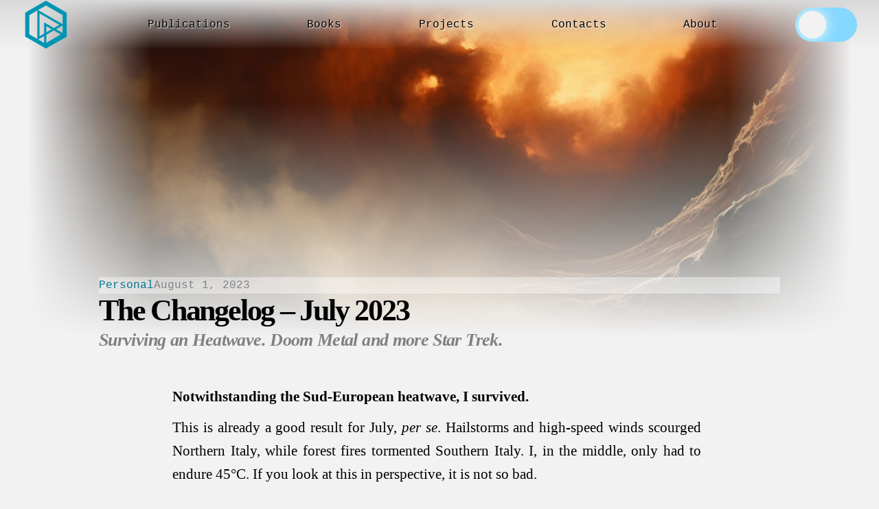

--- FILE ---
content_type: text/html
request_url: https://www.davideaversa.it/blog/changelog-july-2023/
body_size: 9305
content:
<!doctype html><html lang=en-us><head><meta charset=UTF-8><meta name=viewport content="width=device-width,initial-scale=1,shrink-to-fit=no"><meta name=theme-color content="#00404D" media="(prefers-color-scheme: dark)"><meta name=theme-color content="#f2f2f2" media="(prefers-color-scheme: light)"><title>The Changelog – July 2023 &#183; Davide Aversa</title><link rel=stylesheet href=/css/style.min.fe63e97c1b53cd00533e4d82b79bb9d9fe9fda4dcfa502b831ecf0c44e078ae9.css><link rel=stylesheet href=/css/fonts.css><script defer data-domain=davideaversa.it src=https://plausible.io/js/script.js></script><link rel=icon href=/favicon.svg type=image/svg+xml><link rel=apple-touch-icon sizes=180x180 href=/apple-touch-icon.png><link href=https://www.davideaversa.it/index.xml rel=alternate type=application/rss+xml title="Davide Aversa"><link rel=webmention href=https://webmention.io/davideaversa.it/webmention><meta property="og:title" content="The Changelog – July 2023"><meta property="og:description" content="Notwithstanding the Sud-European heatwave, I survived.
This is already a good result for July, per se. Hailstorms and high-speed winds scourged Northern Italy, while forest fires tormented Southern Italy. I, in the middle, only had to endure 45°C. If you look at this in perspective, it is not so bad.
However, surviving was not enough. While the world slowed down, burdened by the sluggish progression of an overheated July, I felt more in tune with myself."><meta property="og:type" content="article"><meta property="og:url" content="https://www.davideaversa.it/blog/changelog-july-2023/"><meta property="article:section" content="blog"><meta property="article:published_time" content="2023-08-01T17:47:41+02:00"><meta property="article:modified_time" content="2023-08-01T17:47:41+02:00"><meta property="og:site_name" content="Davide Aversa's Blog"><meta name=fediverse:creator content="thek3nger@mastodon.social"><meta property="og:image" content="https://www.davideaversa.it/blog/changelog-july-2023/heatwave_hu_d2c7ee644dc8d018.png"></head><body><header class=sidebar><h1 class=logo><a href=/><img src=/images/logo.svg alt="Davide Aversa Logo" width=70px height=70px></a></h1><nav class=navbar-wrapper><ul class=navbar><li class=navbar-item><a href=/publications/><span>Publications</span></a></li><li class=navbar-item><a href=/books/><span>Books</span></a></li><li class=navbar-item><a href=/projects/><span>Projects</span></a></li><li class=navbar-item><a href=/contacts/><span>Contacts</span></a></li><li class=navbar-item><a href=/about/><span>About</span></a></li></ul></nav><div class=dark-theme-toggle-wrapper><input type=checkbox class=dtt id=dtt>
<label for=dtt class=dark-theme-toggle><span class=toggle-handler></span><span class="star star-1"></span>
<span class="star star-2"></span>
<span class="star star-3"></span>
<span class="star star-4"></span>
<span class="star star-5"></span>
<span class=shadow></span></label></div></header><header class=mobile-nav><a class=logo href=/><img src=/images/logo.svg alt="Davide Aversa Logo" width=40px height=40px>
</a><input type=checkbox id=nav-toggle class=nav-toggle>
<label id=nav-toggle-label for=nav-toggle></label><nav id=mobile-navbar><ul class=navbar><li class=mobile-navbar-item><a href=/publications/><span>Publications</span></a></li><li class=mobile-navbar-item><a href=/books/><span>Books</span></a></li><li class=mobile-navbar-item><a href=/projects/><span>Projects</span></a></li><li class=mobile-navbar-item><a href=/contacts/><span>Contacts</span></a></li><li class=mobile-navbar-item><a href=/about/><span>About</span></a></li></ul></nav></header><div class=social-column><a rel=me href=https://mastodon.social/@thek3nger><img src=/images/icons/mastodon.svg width=16px height=16px alt="Mastodon Icon">
</a><a href=https://bsky.app/profile/davideaversa.it title=RSS><img src=/images/icons/bluesky.svg width=16px alt="RSS Icon">
</a><a href=https://github.com/THeK3nger title=GitHub rel=me><img src=/images/icons/github.svg width=16px height=16px alt="GitHub Icon">
</a><a href=https://linkedin.com/in/davideaversa title=Linkedin rel=me><img src=/images/icons/linkedin.svg width=16px alt="LinkedIn Icon">
</a><a href=https://www.davideaversa.it/index.xml title=RSS><img src=/images/icons/rss-fill.svg width=16px alt="RSS Icon"></a></div><main class=container-main><div id=progress-bar></div><div class=backdrop-container><div class=backdrop-wrapper><div class=backdrop-image style="background-size:cover;background-position:50% -70px;background-image:url(heatwave.webp)"></div><div class=backdrop-mask></div></div></div><article class="post backdropped"><header><section class=post-info><div class=post-categories><a href=/categories/personal><span>Personal</span></a></div><time datetime="2023-08-01 17:47:41 +0200 CEST" style=view-transition-name:time-changelog-july-2023>August 1, 2023</time></section><h1 class=post-title style=view-transition-name:post-changelog-july-2023>The Changelog – July 2023</h1><h2 class=post-subtitle style=view-transition-name:subtitle-changelog-july-2023>Surviving an Heatwave. Doom Metal and more Star Trek.</h2></header><section class=post-body><p><strong>Notwithstanding the Sud-European heatwave, I survived.</strong></p><p>This is already a good result for July, <em>per se</em>. Hailstorms and high-speed winds scourged Northern Italy, while forest fires tormented Southern Italy. I, in the middle, only had to endure 45°C. If you look at this in perspective, it is not so bad.</p><p>However, surviving was not enough. While the world slowed down, burdened by the sluggish progression of an overheated July, I felt more in tune with myself.</p><p>It is not the first time I have felt relief in slowing down. It doesn&rsquo;t matter if it is me or the outside world; the effect is the same.</p><p>The less you try, the emptier you get, the better you do. <a href=https://en.wikipedia.org/wiki/Wu_wei><em>Wu wei</em></a>, as they say.</p><div class="alert alert-info" role=alert><h4 class=alert-heading>ℹ️
Info</h4>If you just want the ChangeLog as a newsletter, you can subscribe <a href=https://buttondown.email/thek3nger target=_blank>here</a>.
Because, these days, if you don't have a subscribe button, you are no one.</div><h2 id=housekeeping>Housekeeping</h2><h3 id=new-blog-theme>New Blog Theme</h3><p>If you are reading this on my website, you may have noticed that the website looks different. In fact, I released the first <em>minimum viable</em> version of my new handcrafted theme.</p><p>The goal was to reduce the complexity of the theme, remove Bootstrap, and learn something in the process. I succeeded in all three aspects: I am no designer, but I like the minimalistic aspect of the theme; the entire CSS is now less than 1 KB, and I learned many CSS best practices.</p><p>I am also documenting the process in a series of articles. <a href=https://www.davideaversa.it/blog/debootstrapping-part-1/>Here is the first one.</a></p><p>I have many more ideas and improvements I want to make in the future. This is just the beginning. But it feels so good to &ldquo;make&rdquo; something again.</p><p><em>(I am extremely happy with the dark/light theme switcher.)</em></p><h2 id=reading>Reading</h2><figure><div class=img-wrapper><img src=books-july-2023.webp alt="The three books I read in July: &lsquo;How to Say No,&rsquo; &lsquo;Yes. No. But&mldr; Wait!,&rsquo; and &lsquo;Greek Buddha.&rsquo;" style=max-width:100%></div><figcaption class="figure-caption text-center">Figure 1. The three books I read in July: &lsquo;How to Say No,&rsquo; &lsquo;Yes. No. But&mldr; Wait!,&rsquo; and &lsquo;Greek Buddha.&rsquo;</figcaption></figure><p>This month, I read only three books. But I&rsquo;ll be happy to say <em>only three</em> for the rest of the year.</p><h3 id=how-to-say-no-an-ancient-guide-to-the-art-of-cynicism>How to Say No: An Ancient Guide to the Art of Cynicism</h3><p>It is another book in the <em>Classical Wisdom for Modern Readers</em> series. Here, the primary author and translator <em>M.D. Usher</em> compiles an anthology with various passages about Diogenes the Cynic from ancient authors.</p><p>Diogenes is a genuinely fascinating figure, the original rebel. It is a shame it is, at the same time, ignored and misunderstood by the modern general public.</p><h3 id=yes-no-but-wait-by-tim-lott>Yes! No! But Wait…! By Tim Lott</h3><p>It is another book <em>about</em> writing. Despite its brevity, it effectively highlights the unnecessary constraints of over-complicated story structure models. However, stories (I mean, <em>plots</em>, sorry) do have a structure, and knowing the main points of a plot can be truly beneficial.</p><h3 id=the-greek-buddha-by-christopher-i-beckwith>The Greek Buddha by Christopher I. Beckwith</h3><p>This book reconstructs the connection between early Buddhism and the Classical Greek philosopher Pyrrhus, the father of the <em>Skeptic school</em>. It is a highly informative book. However, it is too speculative for my taste. There are numerous logical &ldquo;leaps of faith&rdquo; that, even if well argued, remain &ldquo;leaps of faith&rdquo; nonetheless.</p><p>For instance, there is a section in which the author claims that the name of the &ldquo;founder&rdquo; of Daoism, <em>Laozi</em>, is merely a way for ancient Chinese to write <em>Gutama</em>, the name of the historical Buddha. The author presents a string of &ldquo;we can imagine that&rdquo; statements, which make sense individually, but as they accumulate, their strength diminishes. It seems like the author <em>wants</em> to extract <em>Gutama</em> from <em>Laozi</em> by selectively picking assumptions about the Ancient Chinese language. I don&rsquo;t believe this aligns with the principles of <em>good science</em>.</p><h2 id=watchlist>Watchlist</h2><p>Another busy month! I don’t know if I can review everything I watched this month.</p><h3 id=the-bear-season-1>The Bear (season 1)</h3><figure><div class=img-wrapper><img src=the-bear.webp alt="Promotional image for The Bear." style=max-width:100%></div></figure><p>The Bear is on everybody’s mouth. I only heard good things about it, so we decided to watch it, and… It is really good.</p><p>Season 1 comprises eight short episodes, each lasting about 30 minutes (which is good because you can more easily fit them into your schedule without committing to 1 full hour). But short episodes also mean a stronger impact. There is a lot of beauty and cinematographic virtuosity condensed into those 30 minutes.</p><p>Season 2 is already out, and everybody told me it is even better. I still have to watch it. It is planned for August.</p><h3 id=silo-season-1>Silo (season 1)</h3><figure><div class=img-wrapper><img src=silo-apple-tv.webp alt="Promotional image for Silo (2023)" style=max-width:100%></div></figure><p>Apple TV+ is probably the streaming service where I&rsquo;ve found the most quality. After <em>Severance</em> (probably my favorite series so far), <em>Silo</em> is another excellent addition to the Apple TV library.</p><p>Silo is based on the sci-fi dystopian <em>Wool</em> book series by <em>Hugh Howey</em> and tells the story of a future in which humans must live locked inside subterranean silos due to the toxicity of the Earth&rsquo;s atmosphere.</p><p>While the setting suffers from being a bit too cliché, the story is enticing enough to not make its flaws evident.</p><p>Unfortunately, the adaptation had to make some cuts, and as a result, some things look &ldquo;weird&rdquo; and &ldquo;dumb.&rdquo; For instance, there is a pretty obvious problem with the silo&rsquo;s design. The books offer reasons for this, and the characters, who are not idiots, acknowledge the design problem and argue about it. However, in the series, this is completely absent.</p><p>But other than this minor thing, I have to say it does a good job in the adaptation (especially in condensing the first book into a couple of episodes).</p><h3 id=star-trek-iv-the-voyage-home>Star Trek IV: The Voyage Home</h3><figure><div class=img-wrapper><img src=star-trek-iv.webp alt="Screencap from Star Trek IV. Captain Kirk says, 'Well, a double dumb-ass on you!'" style=max-width:100%></div></figure><p>This is one of my favorite TOS movies (and also the only one I watched multiple times). The premise is a bit ridiculous: a probe is damaging Earth because it wants to talk with whales. But whales are extinct, so the Enterprise needs to go back in time to get a pair of whales to bring back to the future.</p><p>But precisely because of this ridiculous premise, the movie takes itself very little seriously. The result is a funny, enjoyable movie that never fails to entertain me.</p><h3 id=other-star-trek-movies>Other Star Trek Movies</h3><figure><div class=img-wrapper><img src=star-trek-generations.webp alt="The movie poster for &lsquo;Star Trek: Generations&rsquo;." width=300 style=max-width:100%></div><figcaption class="figure-caption text-center">Figure 5. The movie poster for &lsquo;Star Trek: Generations&rsquo;.</figcaption></figure><p>This month I also watched <strong>Star Trek V: The Final Frontier</strong>, <strong>Star Trek VI: The Undiscovered Country</strong>, and <strong>Star Trek VII: Generations</strong>.</p><p>Star Trek V is not good. While the cinematography is greatly improved, the story falls flat. There is no pathos, and it resolves in an anticlimactic way.</p><p>Star Trek VI is better, and it closes the TOS movies series. Still, not one of my favorites.</p><p>Star Trek Generations (VII) is a movie designed to pass the torch from TOS to The <em>Next Generation</em> crew. It is not bad by any means, but I always find it unsatisfying.</p><p>The next one in the queue is Star Trek: First Contact. The first Star Trek movie I watched and one of my favorites.</p><h3 id=other-movies>Other Movies</h3><p>I also watched <a href=https://www.imdb.com/title/tt8847712/>The French Dispatch (2021)</a>. The film is a big cinematographic flex and is visually beautiful. I loved the constant reminders of one of my favorite movie epochs: the 40s and the 50s.</p><p>Still, the story is heavily postmodern, and the three episodes are hit-and-miss. I really liked the <em>Nescaffier</em> one, but I didn’t enjoy the middle one (I am sorry Timothée).</p><h2 id=music>Music</h2><p>This month I went deep into Doom Metal. I have never been a big fan. But, somehow, this year, I started to listen more and more to the genre until I thought, “Wait. I think I like it.”</p><p>What I like about the genre is that it is very nuanced and varied, both at musical and lyrical levels. But I will never explain it better than a random comment I’ve found on Tildes. So I will copy it here:</p><blockquote><p>It&rsquo;s easy to dismiss doom metal bands as a bunch of pot-smoking wizards. Well, ok, most of them <em>are</em> pot-smoking wizards. But there&rsquo;s a lot of diversity in musical sound and lyrical themes, including overlaps with other genres you may not expect.</p><p><em>Links with asterisks are music videos. They&rsquo;re all on YouTube, but aren&rsquo;t necessarily safe for work!</em></p><h3 id=doom-sub-genres>Doom sub-genres</h3><p>Starting with <em>traditional doom</em>, doom metal has branched out in many different directions.</p><ul><li><strong>Traditional doom</strong> - in the vein of early doom bands, clean vocals (early <a href=https://youtu.be/0lVdMbUx1_k>Black Sabbath</a>, <a href=https://youtu.be/edPckSU41g4>Cirith Ungol</a>, <a href=https://youtu.be/HUMAXMMoBvQ>Reverend Bizarre</a>*)</li><li><strong>Drone doom</strong> - doom with a heavy, droning sound (<a href=https://youtu.be/ew-TH_gUeuo>Earth</a>, Sunn O))))</li><li><strong>Epic doom</strong> - epic fantasy lyrics with clean (often operatic) vocals (<a href=https://youtu.be/h3LNi-aPXuc>Candlemass</a>*, <a href=https://youtu.be/fSIU7FFfblM>Doomsword</a>)</li><li><strong>Funeral doom</strong> - extremely slow, like a funeral dirge (<a href=https://youtu.be/nBsneULvUhg>Skepticism</a>, <a href=https://youtu.be/4DKUgXlotbI>Bell Witch</a>)</li><li><strong>Stoner doom</strong> - heavy and bluesy, frequent drug themes (<a href=https://youtu.be/qMIS2BaDilY>Sleep</a><em>, <a href=https://youtu.be/mrwf6e7FGGg>Weedeater</a></em>)</li><li><strong>Psychedelic doom</strong> - psychedelic rock, but slower and heavier (<a href=https://youtu.be/UEDCf3fVUs0>Mammoth Weed Wizard Bastard</a>*, Spaceslug)</li><li><strong>Doomgaze</strong> - shoegaze, but slower and heavier (<a href=https://youtu.be/QBc7739ZkxE>True Widow</a><em>, <a href=https://youtu.be/rxWEes8WZvo>Jesu</a></em>)</li><li><strong>Death/doom</strong> - doom metal with death vocals (<a href=https://youtu.be/vB-f3vEQuGE>Acid Witch</a>*, Hooded Menace)</li><li><strong>Blackened doom</strong> - doom metal with black metal vocals (Woods of Ypres)</li><li><strong>Sludge doom</strong> - incorporating punk elements into doom (<a href=https://youtu.be/uUjTTVkwlY8>Acid Bath</a>*, Eyehategod)</li></ul></blockquote><p>Read the rest of <em>dave1234</em> comment <a href=https://tildes.net/~talk/17d1/what_is_something_that_had_far_more_variety_than_you_expected_once_you_looked_into_it#comment-93ye>here</a>.</p><figure><div class=img-wrapper><img src=5x5albums-july2023.webp style=max-width:100%></div></figure><h2 id=gaming>Gaming</h2><p>It’s <strong>👾 Retro Summer ☀️</strong>, folks!</p><p>I started this as a joke on Mastodon and am now deep into it. I decided to replay or complete several random games from my past. So far, I’ve completed:</p><ul><li>Kirby’s Adventure (NES)</li><li>Kirby&rsquo;s Dreamland (GB)</li><li>Super Mario Land 2 (GB)</li></ul><figure><div class=img-wrapper><img src=The%20Legend%20of%20Zelda%20-%20Oracle%20of%20Ages.png alt="The title screen for &lsquo;The Legend of Zelda: Oracle of Ages.&rsquo;" width=50% style=max-width:100%></div><figcaption class="figure-caption text-center">Figure 7. The title screen for &lsquo;The Legend of Zelda: Oracle of Ages.&rsquo;</figcaption></figure><p>And now I am well into <em>The Legend of Zelda: Oracles of Ages</em>.</p><p>As I wrote on Mastodon:</p><blockquote><p>Finally, it is time to do what I really wanted to do: play The Legend of Zelda Oracle of Ages and Oracle of Seasons. They are the first Zelda games I bought (I borrowed Link&rsquo;s Awakening from a friend :D) and they have a special place in my heart.</p><p>They are a bit &ldquo;forgotten&rdquo;, after all, it was the Game Boy Color end of life (they were released the same year of the GBA), and probably people had already moved on. But I loved them so much.</p></blockquote><p>I have giant retro-gaming backlog to crunch.</p><h2 id=conclusions>Conclusions</h2><p>In this eventful-but-lazy July, I had found again the spark of interest. August, the even-more-lazy month, will be an excellent chance to focus on the flow of events and to find connections in the disconnecting.</p><p>Once again, I have no plan. Maybe spend some time at the beach? Or at the mountain? Who knows.</p><p>As usual, I&rsquo;ll keep you updated.</p><h2 id=other-interesting-things>Other Interesting Things</h2><ul><li>📝 <a href=https://jmmv.dev/2023/06/fast-machines-slow-machines.html>Fast Machines, Slow Machines</a> – Are modern computers slower than 20 years ago? On paper, not at all. But they <em>feel</em> slower, and, in practice, they are. Why? Because while computers got faster and faster, the operating system got full of crap.</li><li>📝 <a href=https://arstechnica.com/gaming/2023/07/87-of-classic-games-are-out-of-print-thats-a-problem-for-gaming-history/#p3>87% of classic games are out of print. That’s a problem for gaming history.</a> – Video Game conservation is a topic dear to me. The study linked in this article shows that people in the emulator community are the real Archiver of this emerging art. Despite all the lies and opposition of videogame companies.</li></ul></section><footer><div class=post-line></div><div class=post-tags><a href=https://www.davideaversa.it/tags/changelog>changelog</a>
<a href=https://www.davideaversa.it/tags/music>music</a>
<a href=https://www.davideaversa.it/tags/books>books</a>
<a href=https://www.davideaversa.it/tags/tv-series>tv series</a>
<a href=https://www.davideaversa.it/tags/videogame>videogame</a>
<a href=https://www.davideaversa.it/tags/movies>movies</a>
<a href=https://www.davideaversa.it/tags/retrogaming>retrogaming</a></div></footer></article><section class=related><div class=card><div class=card-top><img src=https://www.davideaversa.it/blog/changelog-june-2023/v2osk-pQ7GIGO6esE-unsplash_hu_cee6611efbc3d15d.webp class=card-image alt="Header Image" loading=lazy>
<a class=card-body href=https://www.davideaversa.it/blog/changelog-june-2023/><h5 class=card-title>The Changelog – June 2023</h5><p class=card-text>June was fine. I wish I could express more positive sentiments, but that’s how I feel. It was, however, a big step forward compared to May. Not because I resolved anything (on the contrary, …</p></a></div><div class=card-footer><small><time class=text-muted datetime="2023-07-03 09:58:42 +0200 CEST">July 3, 2023</time></small></div></div><div class=card><div class=card-top><img src=https://www.davideaversa.it/blog/changelog-may-2023/cloud_raining_field_hu_8f8f86a22bed6648.webp class=card-image alt="Header Image" loading=lazy>
<a class=card-body href=https://www.davideaversa.it/blog/changelog-may-2023/><h5 class=card-title>The Changelog – May 2023</h5><p class=card-text>In the previous issue of the Changelog, I mentioned that May is my apathy month: a time when my motivation plummets, my mood darkens, and I become more introverted than usual.
Unfortunately, …</p></a></div><div class=card-footer><small><time class=text-muted datetime="2023-06-01 15:34:29 +0200 CEST">June 1, 2023</time></small></div></div><div class=card><div class=card-top><img src=https://www.davideaversa.it/blog/changelog-april-2023/changelog-april2023-header_hu_cb37cdeac0acfab.webp class=card-image alt="Header Image" loading=lazy>
<a class=card-body href=https://www.davideaversa.it/blog/changelog-april-2023/><h5 class=card-title>The Changelog – April 2023</h5><p class=card-text>They say that to err is human, but to persist is diabolical. If that&rsquo;s the case, then I must be the devil himself.
April has been grossly underwhelming; I had little motivation, …</p></a></div><div class=card-footer><small><time class=text-muted datetime="2023-05-01 20:57:53 +0200 CEST">May 1, 2023</time></small></div></div></section><nav class=pagination><ul><li class=page-item><a class=page-link aria-label=Previous href=/blog/still-not-trust-arc/>&#8592;</a></li><li class=page-item><a class="page-link top" href=#>Top</a></li><li class=page-item><a class=page-link aria-label=Next href=/blog/why-no-time-tracking/>&#8594;</a></li></ul></nav><script>let processScroll=()=>{let e=document.documentElement,t=document.getElementsByTagName("main"),n=document.getElementsByClassName("related")[0],s=e.scrollTop||t.scrollTop,o=(e.scrollHeight||t.scrollHeight)-window.innerHeight-n.clientHeight,i=s/o*100+"%";document.getElementById("progress-bar").style.setProperty("--scroll-amount",i)};document.addEventListener("scroll",processScroll)</script></main><footer><div id=footer-social class=social><a rel=me href=https://mastodon.social/@thek3nger><img src=/images/icons/mastodon.svg width=16px height=16px alt="Mastodon Icon">
</a><a href=https://bsky.app/profile/davideaversa.it title=RSS><img src=/images/icons/bluesky.svg width=16px alt="RSS Icon">
</a><a href=https://github.com/THeK3nger title=GitHub rel=me><img src=/images/icons/github.svg width=16px height=16px alt="GitHub Icon">
</a><a href=https://linkedin.com/in/davideaversa title=Linkedin rel=me><img src=/images/icons/linkedin.svg width=16px alt="LinkedIn Icon">
</a><a href=https://www.davideaversa.it/index.xml title=RSS><img src=/images/icons/rss-fill.svg width=16px alt="RSS Icon"></a></div><span id=footer-copyright>&copy; <time datetime="2025-12-01 12:44:16.119962 +0100 CET m=+0.969862668">2025</time>. Made with <a href=https://gohugo.io>Hugo</a> using the <a href=https://github.com/THeK3nger/ninfa-theme>Ninfa</a> theme.
</span><a id=privacy-policy class="navabar-link py-2 flex-grow-1" href=https://www.davideaversa.it/privacy/>Privacy Policy</a></footer></body><script>const checkbox=document.querySelector("#dtt"),prefersDarkScheme=window.matchMedia("(prefers-color-scheme: dark)"),themeColorMeta=prefersDarkScheme.matches?document.querySelector('meta[name="theme-color"][media="(prefers-color-scheme: dark)"]'):document.querySelector('meta[name="theme-color"][media="(prefers-color-scheme: light)"]');function toggleTwo(e,t){document.body.classList.toggle(e),document.body.classList.contains(t)&&document.body.classList.toggle(t)}function setTheme(e){e==="dark"?(themeColorMeta.setAttribute("content","#00404D"),toggleTwo("dark-theme","light-theme"),checkbox.checked=!0):e==="light"&&(themeColorMeta.setAttribute("content","#F2F2F2"),toggleTwo("light-theme","dark-theme"),checkbox.checked=!1)}const currentTheme=localStorage.getItem("theme");setTheme(currentTheme==="dark"||currentTheme!=="light"&&prefersDarkScheme.matches?"dark":"light"),checkbox.addEventListener("click",()=>{let e=checkbox.checked?"dark":"light";setTheme(e),localStorage.setItem("theme",e)})</script><noscript><style>.dark-theme-toggle-wrapper{display:none}</style></noscript></html>

--- FILE ---
content_type: text/css
request_url: https://www.davideaversa.it/css/style.min.fe63e97c1b53cd00533e4d82b79bb9d9fe9fda4dcfa502b831ecf0c44e078ae9.css
body_size: 5021
content:
*,*::before,*::after{box-sizing:border-box}body,h1,h2,h3,h4,p,figure,blockquote,dl,dd{margin:0}ul[role=list],ol[role=list]{list-style:none}html:focus-within{scroll-behavior:smooth}body{min-height:100vh;text-rendering:optimizeLegibility;line-height:var(--line-height-normal);-webkit-font-smoothing:antialiased;-moz-osx-font-smoothing:grayscale;font-smooth:always}a:not([class]){text-decoration-skip-ink:auto}img,picture{max-width:100%;display:block}input,button,textarea,select{font:inherit}@media(prefers-reduced-motion:reduce){html:focus-within{scroll-behavior:auto}*,*::before,*::after{animation-duration:.01ms!important;animation-iteration-count:1!important;transition-duration:.01ms!important;scroll-behavior:auto!important}}body.dark-theme{--black:hsl(0deg 0% 94%);--white:hsl(0deg 0% 6%);--bg-color:hsl(190deg 100% 15%);--bg-color-darker:hsl(190deg 100% 25%);--bg-color-darkest:hsl(190deg 100% 35%);--mid-gray:hsl(0deg 0% 70%);--primary-color:hsl(190deg 100% 48%);--secondary-color:hsl(30deg 100% 40%);--info-post-color:hsla(0deg 0% 0% / 40%);--accent-color:var(--primary-color)}:root{--black:hsl(0deg 0% 0%);--white:hsl(0deg 0% 100%);--bg-color:hsl(0deg 0% 95%);--bg-color-darker:hsl(0deg 0% 85%);--bg-color-darkest:hsl(0deg 0% 70%);--mid-gray:hsl(0deg 0% 50%);--primary-color:hsl(190deg 100% 28%);--secondary-color:hsl(30deg 100% 40%);--accent-color:var(--primary-color);--info-post-color:hsla(0deg 0% 100% / 40%);--info-color:hsl(210deg 100% 90%);--warning-color:hsl(40deg 100% 90%);--admonitions-link-color:var(--primary-color);--font-san-serif:-apple-system, "Segoe UI", Roboto, "Helvetica Neue", Arial, "Noto Sans", sans-serif, "Apple Color Emoji", "Segoe UI Emoji", "Segoe UI Symbol", "Noto Color Emoji";--font-serif:'Charter', serif;--font-mono:SFMono-Regular, Menlo, Monaco, Consolas, "Liberation Mono", "Courier New", monospace;--font-size-base:clamp(1.125rem, 0.9375rem + 0.5vw, 1.35rem);--font-size-xs:calc(var(--font-size-base) * 0.6);--font-size-sm:calc(var(--font-size-base) * 0.75);--font-size-md:var(--font-size-base);--font-size-lg:calc(var(--font-size-base) * 1.2);--font-size-xl:calc(var(--font-size-base) * 1.44);--font-size-2xl:calc(var(--font-size-base) * 1.728);--font-size-3xl:calc(var(--font-size-base) * 2.074);--font-weight-light:300;--font-weight-normal:400;--font-weight-medium:500;--font-weight-semibold:600;--font-weight-bold:700;--line-height-tight:1.1;--line-height-snug:1.375;--line-height-normal:1.5;--line-height-relaxed:1.625;--line-height-loose:2;--spacing-xs:0.375rem;--spacing-sm:0.75rem;--spacing-md:1.5rem;--spacing-lg:2.25rem;--spacing-xl:3rem;--spacing-2xl:4.5rem;--spacing-3xl:6rem;--letter-spacing-tighter:-0.05em;--letter-spacing-tight:-0.025em;--letter-spacing-normal:0;--letter-spacing-wide:0.025em;--letter-spacing-wider:0.05em;--letter-spacing-widest:0.1em;color-scheme:dark light}@media(prefers-color-scheme:dark){:root{--black:hsl(0deg 0% 94%);--white:hsl(0deg 0% 6%);--bg-color:hsl(190deg 100% 15%);--bg-color-darker:hsl(190deg 100% 25%);--bg-color-darkest:hsl(190deg 100% 35%);--mid-gray:hsl(0deg 0% 70%);--primary-color:hsl(190deg 100% 48%);--secondary-color:hsl(30deg 100% 40%);--info-post-color:hsla(0deg 0% 0% / 40%)}body.light-theme{--black:hsl(0deg 0% 0%);--white:hsl(0deg 0% 100%);--bg-color:hsl(0deg 0% 95%);--bg-color-darker:hsl(0deg 0% 85%);--bg-color-darkest:hsl(0deg 0% 70%);--mid-gray:hsl(0deg 0% 50%);--primary-color:hsl(190deg 100% 28%);--secondary-color:hsl(30deg 100% 40%);--accent-color:var(--primary-color);--info-post-color:hsla(0deg 0% 100% / 40%)}}@view-transition{navigation:auto}body{display:grid;grid-template:"header header header" 72px "Lmargin content Rmargin" auto "footer footer footer" 20px/10% 1fr 10%;gap:1rem;background-color:var(--bg-color);font-family:var(--font-serif);color:var(--black)}a{text-decoration:none}h1{margin-bottom:.5em}h1,h2,h3,h4{line-height:var(--line-height-tight)}h1{letter-spacing:var(--letter-spacing-tighter)}h2{letter-spacing:var(--letter-spacing-tight)}h3,h4{letter-spacing:var(--letter-spacing-normal)}.sidebar{grid-column:1/4;grid-row:1;display:flex;flex-direction:row;justify-content:space-between;gap:1rem;align-items:center;padding:2px 2em;background:linear-gradient(var(--bg-color-darker),transparent)}.mobile-nav{display:none}.logo{align-self:center;margin:0}.container-main{grid-column:2;grid-row:2}footer{grid-column:1/4;grid-row:2;grid-area:footer;display:flex;justify-content:space-evenly;font-family:var(--font-san-serif);font-size:var(--font-size-sm)}.social{display:flex;justify-content:space-between;gap:1rem}.social-column{display:none;flex-direction:column;align-items:center;gap:1rem;margin-block-start:1rem;filter:grayscale(100%)opacity(.5)}.navbar-wrapper{display:inline;flex-grow:2}.navbar{display:flex;flex-direction:row;list-style-type:none;padding:0;text-align:center;justify-content:space-evenly;text-shadow:1px 1px 2px var(--bg-color)}.navbar li{font-family:var(--font-mono)}.navbar li a{text-decoration:none;color:var(--black)}.navbar li a :hover{color:var(--accent-color)}.mobile-navbar{display:none}main{font-size:var(--font-size-md)}img{display:block;max-width:100%}article>section{hyphens:auto}.highlight{overflow-x:scroll;font-size:var(--font-size-xs);line-height:var(--line-height-normal);margin-bottom:0!important}.highlight code>span{width:1px}.invisible{visibility:hidden}table{border-collapse:collapse;border-spacing:0;margin:25px 0;width:100%;font-size:var(--font-size-xs);line-height:var(--line-height-normal);box-shadow:0 0 20px rgba(0,0,0,.15);border-radius:5px;overflow:hidden}table thead{background-color:var(--primary-color);color:var(--white);text-align:left;font-weight:var(--font-weight-bold)}table thead th:first-child{border-top-left-radius:5px}table thead th:last-child{border-top-right-radius:5px}table th,table td{padding:12px 15px;text-align:left}table tbody tr{border-bottom:1px solid var(--mid-gray)}table tbody tr:nth-of-type(even){background-color:var(--bg-color-darker)}table tbody tr:last-of-type{border-bottom:2px solid var(--primary-color)}table tbody tr:last-of-type td:first-child{border-bottom-left-radius:5px}table tbody tr:last-of-type td:last-child{border-bottom-right-radius:5px}div.highlight{color:#000}@media only screen and (width <= 768px){body{display:grid;grid-template:auto auto auto auto/1fr;grid-template-areas:none;gap:0}.mobile-nav{grid-row:1;grid-column:1/2;display:flex;justify-content:space-between;align-items:center;padding-block:.5em;padding-inline:1em;background-color:var(--bg-color-darker)}.sidebar{display:none}.navbar{text-align:left;flex-direction:column}footer{grid-row:4;grid-column:1/2;gap:.5em;flex-direction:column;align-items:center}footer #footer-social{order:1;height:20px;align-items:center}footer #privacy-policy{order:2;height:20px}footer #footer-copyright{order:3;height:20px}.social-column{display:none}.container-main{grid-column:1/2;grid-row:2;margin-left:.5em;margin-right:.5em}.nav-toggle{display:block;width:30px;height:30px;cursor:pointer;transition:background-color .5s ease-in-out}#mobile-navbar{position:absolute;width:100%;height:100%;top:3.5rem;left:-100%;font-size:var(--font-size-2xl);transition:.3s;background-color:var(--bg-color-darker)}#nav-toggle{opacity:0}#nav-toggle+#nav-toggle-label::before{font-size:var(--font-size-2xl);content:"🍔";transition:.5s;cursor:pointer}#nav-toggle:checked+#nav-toggle-label::before{font-size:var(--font-size-2xl);content:"🍟";transition:.5s;cursor:pointer}#nav-toggle:checked~#mobile-navbar{display:block;visibility:visible;left:0}}body.dark-theme .social-column{filter:grayscale(100%)invert(100%)brightness(3)opacity(50%)}body.dark-theme #footer-social{filter:grayscale(100%)invert(100%)brightness(3)}body.dark-theme .container-main img{filter:brightness(.8)contrast(1.2)}body.dark-theme .logo{filter:brightness(1.2)}@media(prefers-color-scheme:dark){.social-column{filter:grayscale(100%)invert(100%)brightness(3)opacity(50%)}#footer-social{filter:grayscale(100%)invert(100%)brightness(3)}.container-main img{filter:brightness(.8)contrast(1.2)}.logo{filter:brightness(1.2)}body.light-theme .social-column{filter:grayscale(100%)opacity(.5)}body.light-theme #footer-social{filter:grayscale(100%)opacity(.5)}body.light-theme .container-main img{filter:none}body.light-theme .logo{filter:none}}.catalogue{max-width:700px;margin:auto;text-decoration:none;color:var(--black)}.catalogue h1{color:var(--black)}.catalogue-line{display:block;width:2rem}.catalogue-item{display:block;padding:1rem 0}.catalogue-item:hover .catalogue-line,.catalogue-item:focus .catalogue-line{width:5rem}.catalogue-item:last-child{border:0}.catalogue-time{letter-spacing:var(--letter-spacing-wide);color:var(--accent-color);font-family:var(--font-mono);font-size:var(--font-size-sm)}.catalogue-title{font-size:var(--font-size-3xl);font-weight:var(--font-weight-bold);letter-spacing:var(--letter-spacing-tighter)}.catalogue-subtitle{font-size:var(--font-size-xl);font-weight:var(--font-weight-normal);letter-spacing:var(--letter-spacing-tight);color:var(--mid-gray)}.catalogue-image{margin-top:.5rem;margin-bottom:1rem;object-fit:cover;background-color:var(--bg-color-darker);color:transparent}.catalogue-summary{font-size:var(--font-size-md);hyphens:auto;line-height:var(--line-height-snug)}.catalogue-content{font-size:var(--font-size-sm);hyphens:auto;line-height:var(--line-height-snug)}.catalogue-content p{margin-block-end:.5em;line-height:var(--line-height-relaxed);text-align:justify}.catalogue-content blockquote{margin-block:1em;margin-inline:0;padding:.5em 1em;border-left:.25em solid var(--accent-color);color:var(--mid-gray);font-style:italic}.catalogue-metadata{display:flex;align-items:baseline;gap:1rem;font-size:var(--font-size-sm)}.catalogue-category{text-decoration:none}.catalogue-category-text{font-family:var(--font-mono);font-size:var(--font-size-sm);letter-spacing:var(--letter-spacing-wide);text-transform:uppercase;color:var(--mid-gray)}.catalogue-item-link,.catalogue-item-byte{display:flex;gap:.5rem;margin-bottom:1rem}.catalogue-ribbon{writing-mode:vertical-rl;text-orientation:mixed;font-family:courier new,Courier,monospace;color:#fff;padding-top:.5rem;width:20px;vertical-align:middle;font-size:var(--font-size-sm)}.catalogue-ribbon img{display:inline;margin-bottom:.4rem}.catalogue-ribbon-link{background-color:rgba(255,0,0,.6)}.catalogue-ribbon-byte{background-color:rgba(111,0,254,.6)}.pagination ul{display:flex;justify-content:center;gap:1rem;list-style-type:none;padding-left:0}.pagination ul a{color:var(--black)}#progress-bar{--scroll-amount:0%;background-image:linear-gradient(120deg,var(--primary-color) 0%,var(--secondary-color) 100%);width:var(--scroll-amount);height:5px;position:fixed;top:0;left:0;z-index:10}.post{font-size:var(--font-size-md);margin-block-start:1rem;width:100%;hyphens:auto}.post h1{font-size:var(--font-size-3xl);margin-bottom:1em;text-wrap:balance}.post h2{font-size:var(--font-size-2xl);margin-bottom:.5em;margin-block-start:1em;text-wrap:balance}.post h3{font-size:var(--font-size-xl);margin-bottom:.5em;margin-block-start:1em;text-wrap:balance}.post blockquote{margin-block:1em;margin-inline:0;padding:.5em 1em;border-left:.25em solid var(--accent-color);color:var(--mid-gray);font-style:italic}.post figure{margin-block:1em;margin-left:-2em;margin-right:-2em;text-align:center}.post figure img{margin:auto}.post figure figcaption{margin-top:1rem;font-family:var(--font-mono);font-size:var(--font-size-xs)}.post video{margin:auto;display:block;max-width:100%}.post a{color:var(--accent-color)}.post h2.post-subtitle{font-size:var(--font-size-lg);font-style:oblique;margin-bottom:2em;color:var(--mid-gray);margin-top:-1.5em!important}.post-info{display:flex;gap:1rem;font-size:var(--font-size-sm);color:var(--mid-gray);background-color:var(--info-post-color)}.post-categories{display:flex;align-content:flex-start;gap:1em;font-family:var(--font-mono)}.post-categories>a{text-decoration:none;color:var(--primary-color)}.post time{font-family:var(--font-mono)}.post span{font-family:var(--font-mono)}.post-body{margin-left:5em;max-width:70ch;margin-bottom:2rem}.post p{margin-block-end:.5em;line-height:var(--line-height-relaxed);text-align:justify;orphans:3;widows:3;word-break:break-word;overflow-wrap:break-word;hyphens:auto;-webkit-hyphens:auto;-ms-hyphens:auto;hyphenate-limit-chars:6 3 3;hyphenate-limit-lines:2;text-wrap:pretty}.post footer{display:flex;flex-direction:column;justify-content:center;gap:1rem}.post footer .post-line{border-bottom:2px dotted var(--mid-gray)}.post footer .post-tags{display:flex;flex-wrap:wrap;justify-content:center;gap:1.5em;margin-bottom:1em;font-family:var(--font-mono)}.post footer .post-tags>a{text-decoration:none;color:var(--mid-gray);background-color:var(--bg-color-darker);border-radius:10%;padding:0 10px}.post .page-title{margin-bottom:.5em}.post.backdropped{padding-top:300px}.photocredit{border-radius:15px;background:var(--bg-color-darker);font-family:var(--font-mono);font-size:var(--font-size-xs);padding:3px;margin:1rem 0 1rem -1rem}.photocredit p{margin-block-end:0;margin-left:10px}@media only screen and (width <= 768px){.post .post-body{margin-left:0;max-width:100%;margin-bottom:2rem}.post figure{margin-block:1em;margin-left:.5em;margin-right:.5em;text-align:center}.photocredit{margin-left:0}}.alert{margin-left:-2rem;margin-top:1rem;margin-bottom:1rem}.alert a{color:var(--admonitions-link-color)}.alert-info{color:#000;background-color:var(--info-color);padding:1rem}.alert-info h4{margin-block-end:.25rem}.alert-warning{color:#000;background-color:var(--warning-color);padding:1rem}.alert-warning h4{margin-block-end:.25rem}@media only screen and (width <= 768px){.alert{margin-left:0}}.related{display:flex;gap:.5rem;margin-block-start:1rem;margin-block-end:1rem;font-size:var(--font-size-xs)}.related .card{flex:1;display:flex;flex-direction:column;justify-content:space-between;padding:8px;background-color:var(--bg-color-darker)}.related .card-image{border-radius:1%;box-shadow:2px 2px 2px rgba(0,0,0,.3137254902);height:100px;width:100%;object-fit:cover}.related .card-body{color:unset}.related .card-title{font-size:var(--font-size-lg);font-family:var(--font-mono)}.related .card-text{text-align:justify;hyphens:auto;overflow-block:hidden}.related .card-footer{font-size:var(--font-size-sm);font-family:var(--font-mono)}@media only screen and (width <= 768px){.related{flex-direction:column;gap:1rem}.related .card{flex:1;padding:0}.related .card-image{height:200px}.related .card-body{padding:.5rem}.related .card-title{font-size:var(--font-size-xl)}.related .card-text{font-size:var(--font-size-md)}.related .card-footer{font-size:var(--font-size-md)}}label{font-family:var(--font-mono);font-size:var(--font-size-md);font-weight:var(--font-weight-bold)}form.contact-form{display:flex;flex-direction:column;gap:1rem;margin-top:1rem;margin-bottom:1rem}form.contact-form fieldset{display:flex;flex-direction:column;border:0;padding:0;margin:0;min-width:0}form.contact-form fieldset legend{font-family:var(--font-mono);font-size:var(--font-size-lg);margin-left:-.5em}form.contact-form fieldset div label{display:block}form.contact-form input,form.contact-form textarea{border:1px solid var(--black);border-radius:.5em;padding:.5em;font-size:var(--font-size-xs);background-color:var(--white);color:var(--black);width:100%}form.contact-form textarea{resize:vertical}form.contact-form input#submit{border:1px solid var(--mid-gray);border-radius:.5em;padding:.5em;font-size:var(--font-size-lg);background-color:var(--white);color:var(--black);cursor:pointer}.card-columns{display:grid;gap:1rem;grid-template-columns:repeat(auto-fit,minmax(18rem,1fr));margin-top:.5em}.card-columns .card{display:flex;flex-direction:column;align-content:flex-start;background-color:var(--bg-color-darker);padding:1em}.card-columns .card-title{font-family:var(--font-mono);margin:0}.card-columns .card-subtitle{font-family:var(--font-serif);margin:0}.card-columns .card-text{font-family:var(--font-san-serif);font-size:var(--font-size-xs);flex-grow:2}.card-columns .card-button{font-family:var(--font-mono);font-size:var(--font-size-md);margin-top:10px;font-weight:var(--font-weight-bold);text-align:right;color:var(--primary-color)}.tagbullet{display:flex;flex-flow:row wrap;gap:10px}.tagbullet .tag{font:.75em var(--font-mono);padding:.25em .5em;color:var(--white)}.tagbullet .tag-key{background-color:var(--bg-color-darkest);color:var(--white);border-radius:5px 0 0 5px;padding:.25em .5em;text-shadow:0 1px 2px rgba(0,0,0,.2)}.tagbullet .tag-val{background-color:var(--primary-color);color:var(--white);border-radius:0 5px 5px 0;padding:.25em .5em;text-shadow:0 1px 2px rgba(0,0,0,.2)}.dark-theme-toggle-wrapper{display:flex;justify-content:center;overflow:hidden;padding:2em 0}.dark-theme-toggle-wrapper input{opacity:0;display:none}.dark-theme-toggle-wrapper .dark-theme-toggle{cursor:pointer;display:inline-block;position:relative;width:90px;height:50px;background-color:#85d8ff;border-radius:40px;transition:background-color 200ms cubic-bezier(.445,.05,.55,.95);overflow:hidden}.dark-theme-toggle-wrapper .toggle-handler{display:inline-block;position:relative;z-index:1;top:5px;left:5px;width:40px;height:40px;background-color:#f2f2f2;border-radius:50px;box-shadow:0 0 20px #fff;transition:all 400ms cubic-bezier(.68,-.55,.265,1.55)}.dark-theme-toggle-wrapper .star{position:absolute;background-color:#fff;transition:all 300ms cubic-bezier(.445,.05,.55,.95);border-radius:50%;z-index:0;width:0;height:0}.dark-theme-toggle-wrapper .star-1{top:10px;left:35px}.dark-theme-toggle-wrapper .star-2{top:18.6666666667px;left:28px}.dark-theme-toggle-wrapper .star-3{top:35px;left:0}.dark-theme-toggle-wrapper .star-4{top:50px;left:0}.dark-theme-toggle-wrapper .star-5{top:20px;left:12.5px}.dark-theme-toggle-wrapper .shadow{position:absolute;background-color:#85d8ff;transition:all 300ms cubic-bezier(.445,.05,.55,.95);border-radius:50%;z-index:1;width:40px;height:40px;top:-5px;left:90px}.dark-theme-toggle-wrapper input:checked+.dark-theme-toggle{background-color:#0099b8}.dark-theme-toggle-wrapper input:checked+.dark-theme-toggle .toggle-handler{background-color:#ffe4b3;transform:translate3d(calc(50px - 20%),0,0);box-shadow:0 2px 6px rgba(0,0,0,.3)}.dark-theme-toggle-wrapper input:checked+.dark-theme-toggle .shadow{background-color:#0099b8;left:calc(90px - 30%)}.dark-theme-toggle-wrapper input:checked+.dark-theme-toggle .star-1,.dark-theme-toggle-wrapper input:checked+.dark-theme-toggle .star-5{width:2px;height:2px}.dark-theme-toggle-wrapper input:checked+.dark-theme-toggle .star-3{width:2px;height:2px;left:18.6666666667px}.dark-theme-toggle-wrapper input:checked+.dark-theme-toggle .star-2{width:3px;height:3px}.dark-theme-toggle-wrapper input:checked+.dark-theme-toggle .star-4{left:23px;width:4px;height:4px}.spoiler{filter:blur(10px)}.spoiler:hover,.spoiler:focus,.spoiler:active{filter:blur(0)}.book-cover .img-wrapper{display:table;position:relative;border-radius:5px;height:100%}.book-cover .img-wrapper::after{content:"";top:0;left:0;width:100%;height:100%;position:absolute;background:linear-gradient(to right,rgba(60,13,20,.2) .75%,rgba(255,255,255,.5) 1.25%,rgba(255,255,255,.25) 1.75%,rgba(255,255,255,.25) 2.5%,rgba(0,0,0,5%) 3%,transparent 4%,rgba(255,255,255,.25) 4.25%,rgba(255,255,255,5%) 5.5%)}.book-cover figcaption{width:100%}book-gallery{display:flex;flex-wrap:wrap;justify-content:space-around;align-items:center;gap:20px;aspect-ratio:16/9;width:100%;padding:25px}book-gallery figure{flex:0 0 25%;display:table;margin:10px!important}book-gallery img{max-height:max-content;box-shadow:5px 5px 5px rgba(0,0,0,.2)}book-gallery .book-cover{height:max-content}book-gallery .book-cover:nth-child(1n){transform:rotate(-1deg)}book-gallery .book-cover:nth-child(2n){transform:rotate(3deg)}book-gallery .book-cover:nth-child(3n){transform:rotate(-3deg)}book-gallery .book-cover:nth-child(4n){transform:rotate(1deg)}.backdrop-container{height:675px;left:0;overflow:hidden;position:absolute;top:0;width:100%;z-index:-1}.backdrop-container .backdrop-wrapper{height:490px;overflow:hidden;left:50%;position:absolute;top:0;transform:translateX(-50%);width:1200px;z-index:0}.backdrop-container .backdrop-wrapper .backdrop-image{height:137.75%;background-repeat:no-repeat;background-size:100% 100%;position:absolute;width:100%;transition:opacity .75s cubic-bezier(.165,.84,.44,1)}.backdrop-container .backdrop-wrapper .backdrop-mask{padding-top:500px;position:relative}.backdrop-container .backdrop-wrapper .backdrop-mask::before{background-image:linear-gradient(0deg,var(--bg-color) 0%,transparent 70%),linear-gradient(90deg,var(--bg-color) 0%,transparent 15%),linear-gradient(270deg,var(--bg-color) 0%,transparent 15%);background-repeat:no-repeat;content:"";display:block;height:490px;left:50%;pointer-events:none;position:absolute;top:0;transform:translateX(-50%);width:1200px;z-index:0}.comment-section h2{font-family:var(--font-mono);margin-bottom:15px}.comment-section .comment-intro{font-size:var(--font-size-md);margin-bottom:15px}.comment-section .button-link{display:inline-block;padding:4px 12px;font-weight:var(--font-weight-bold);text-align:center;text-decoration:none;border-radius:4px;background-color:var(--primary-color);color:var(--white);transition:background-color .3s}.comment-section .button-link:hover{filter:brightness(1.1)}.comment-section .comment-container{font-size:var(--font-size-md);display:flex;align-items:flex-start;margin-bottom:15px;padding:15px;background-color:var(--bg-color-darker);border-radius:10px;box-shadow:0 4px 6px rgba(0,0,0,.15);border:1px solid var(--bg-color-darkest);transition:all .3s ease}.comment-section .child-comments{margin-left:30px;border-left:2px solid var(--bg-color-darkest);padding-left:15px;margin-top:10px}.comment-section .comment-avatar{width:50px;height:50px;border-radius:50%;margin-right:10px}.comment-section .comment-details{max-width:calc(100% - 60px)}.comment-section .comment-header{font-weight:var(--font-weight-bold);margin-bottom:5px}.comment-section .comment-header span{font-size:var(--font-size-sm);color:gray}.comment-section .comment-text{margin-bottom:10px}.comment-section .comment-timestamp{font-size:var(--font-size-xs);color:gray}.comment-section .username-link{font-family:var(--font-mono);font-weight:var(--font-weight-bold);color:var(--primary-color);text-decoration:none}.comment-section .username-link:hover{text-decoration:underline}.comment-section .comment-meta{display:flex;gap:15px;margin-top:10px;font-size:var(--font-size-sm);color:gray}.comment-section .meta-item{display:flex;align-items:center;gap:5px}

--- FILE ---
content_type: text/css
request_url: https://www.davideaversa.it/css/fonts.css
body_size: 226
content:
/* libre-baskerville-regular - latin */
@font-face {
    font-family: 'Libre Baskerville';
    font-style: normal;
    font-weight: 400;
    src: url('/fonts/libre-baskerville-v7-latin-regular.eot'); /* IE9 Compat Modes */
    src: local('Libre Baskerville'), local('LibreBaskerville-Regular'),
    url('/fonts/libre-baskerville-v7-latin-regular.eot?#iefix') format('embedded-opentype'), /* IE6-IE8 */
    url('/fonts/libre-baskerville-v7-latin-regular.woff2') format('woff2'), /* Super Modern Browsers */
    url('/fonts/libre-baskerville-v7-latin-regular.woff') format('woff'), /* Modern Browsers */
    url('/fonts/libre-baskerville-v7-latin-regular.ttf') format('truetype'), /* Safari, Android, iOS */
    url('/fonts/libre-baskerville-v7-latin-regular.svg#LibreBaskerville') format('svg'); /* Legacy iOS */
}

/* libre-baskerville-700 - latin */
@font-face {
    font-family: 'Libre Baskerville';
    font-style: normal;
    font-weight: 700;
    src: url('/fonts/libre-baskerville-v7-latin-700.eot'); /* IE9 Compat Modes */
    src: local('Libre Baskerville Bold'), local('LibreBaskerville-Bold'),
    url('/fonts/libre-baskerville-v7-latin-700.eot?#iefix') format('embedded-opentype'), /* IE6-IE8 */
    url('/fonts/libre-baskerville-v7-latin-700.woff2') format('woff2'), /* Super Modern Browsers */
    url('/fonts/libre-baskerville-v7-latin-700.woff') format('woff'), /* Modern Browsers */
    url('/fonts/libre-baskerville-v7-latin-700.ttf') format('truetype'), /* Safari, Android, iOS */
    url('/fonts/libre-baskerville-v7-latin-700.svg#LibreBaskerville') format('svg'); /* Legacy iOS */
}

/* libre-baskerville-italic - latin */
@font-face {
    font-family: 'Libre Baskerville';
    font-style: italic;
    font-weight: 400;
    src: url('/fonts/libre-baskerville-v7-latin-italic.eot'); /* IE9 Compat Modes */
    src: local('Libre Baskerville Italic'), local('LibreBaskerville-Italic'),
    url('/fonts/libre-baskerville-v7-latin-italic.eot?#iefix') format('embedded-opentype'), /* IE6-IE8 */
    url('/fonts/libre-baskerville-v7-latin-italic.woff2') format('woff2'), /* Super Modern Browsers */
    url('/fonts/libre-baskerville-v7-latin-italic.woff') format('woff'), /* Modern Browsers */
    url('/fonts/libre-baskerville-v7-latin-italic.ttf') format('truetype'), /* Safari, Android, iOS */
    url('/fonts/libre-baskerville-v7-latin-italic.svg#LibreBaskerville') format('svg'); /* Legacy iOS */
}



--- FILE ---
content_type: image/svg+xml
request_url: https://www.davideaversa.it/images/logo.svg
body_size: 168
content:
<svg viewBox="0 0 252 291" xmlns="http://www.w3.org/2000/svg" xml:space="preserve" style="fill-rule:evenodd;clip-rule:evenodd;stroke-linejoin:round;stroke-miterlimit:2">
    <path fill="#0095b3" d="m125.711-.001 125.712 72.58v145.16l-125.712 72.577L0 217.738V72.58L125.711 0Zm0 28.866 100.714 58.146v116.292L125.71 261.45l-100.71-58.146V87.011l100.71-58.146Z"/>
    <path fill="#0095b3" d="m73.473 53.826 159.854 92.292L73.473 238.41V53.826ZM86.807 76.92l119.853 69.197-119.854 69.198V76.92Z"/>
    <path fill="#0095b3" d="m114.437 131.02 127.508 73.616-127.508 73.617V131.02Zm13.333 23.093 87.508 50.523-87.508 50.522V154.113Z"/>
</svg>
